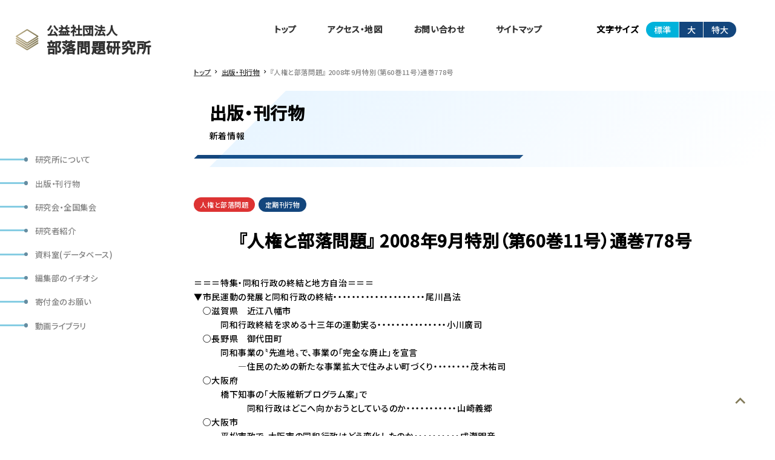

--- FILE ---
content_type: text/html; charset=UTF-8
request_url: https://burakken.jp/books/%E3%80%8E%E4%BA%BA%E6%A8%A9%E3%81%A8%E9%83%A8%E8%90%BD%E5%95%8F%E9%A1%8C%E3%80%8F-2008%E5%B9%B49%E6%9C%88%E7%89%B9%E5%88%A5%EF%BC%88%E7%AC%AC60%E5%B7%BB11%E5%8F%B7%EF%BC%89%E9%80%9A%E5%B7%BB778/
body_size: 8963
content:
<!DOCTYPE html>
<html lang="ja">
<head>
	<meta charset="UTF-8">
	<meta name="viewport" content="width=device-width, initial-scale=1.0">
	<title>『人権と部落問題』 2008年9月特別（第60巻11号）通巻778号 &#8211; 公益社団法人部落問題研究所</title>
<meta name='robots' content='max-image-preview:large' />
<link rel="alternate" title="oEmbed (JSON)" type="application/json+oembed" href="https://burakken.jp/wp-json/oembed/1.0/embed?url=https%3A%2F%2Fburakken.jp%2Fbooks%2F%25e3%2580%258e%25e4%25ba%25ba%25e6%25a8%25a9%25e3%2581%25a8%25e9%2583%25a8%25e8%2590%25bd%25e5%2595%258f%25e9%25a1%258c%25e3%2580%258f-2008%25e5%25b9%25b49%25e6%259c%2588%25e7%2589%25b9%25e5%2588%25a5%25ef%25bc%2588%25e7%25ac%25ac60%25e5%25b7%25bb11%25e5%258f%25b7%25ef%25bc%2589%25e9%2580%259a%25e5%25b7%25bb778%2F" />
<link rel="alternate" title="oEmbed (XML)" type="text/xml+oembed" href="https://burakken.jp/wp-json/oembed/1.0/embed?url=https%3A%2F%2Fburakken.jp%2Fbooks%2F%25e3%2580%258e%25e4%25ba%25ba%25e6%25a8%25a9%25e3%2581%25a8%25e9%2583%25a8%25e8%2590%25bd%25e5%2595%258f%25e9%25a1%258c%25e3%2580%258f-2008%25e5%25b9%25b49%25e6%259c%2588%25e7%2589%25b9%25e5%2588%25a5%25ef%25bc%2588%25e7%25ac%25ac60%25e5%25b7%25bb11%25e5%258f%25b7%25ef%25bc%2589%25e9%2580%259a%25e5%25b7%25bb778%2F&#038;format=xml" />
<style id='wp-img-auto-sizes-contain-inline-css' type='text/css'>
img:is([sizes=auto i],[sizes^="auto," i]){contain-intrinsic-size:3000px 1500px}
/*# sourceURL=wp-img-auto-sizes-contain-inline-css */
</style>
<style id='wp-emoji-styles-inline-css' type='text/css'>

	img.wp-smiley, img.emoji {
		display: inline !important;
		border: none !important;
		box-shadow: none !important;
		height: 1em !important;
		width: 1em !important;
		margin: 0 0.07em !important;
		vertical-align: -0.1em !important;
		background: none !important;
		padding: 0 !important;
	}
/*# sourceURL=wp-emoji-styles-inline-css */
</style>
<style id='wp-block-library-inline-css' type='text/css'>
:root{--wp-block-synced-color:#7a00df;--wp-block-synced-color--rgb:122,0,223;--wp-bound-block-color:var(--wp-block-synced-color);--wp-editor-canvas-background:#ddd;--wp-admin-theme-color:#007cba;--wp-admin-theme-color--rgb:0,124,186;--wp-admin-theme-color-darker-10:#006ba1;--wp-admin-theme-color-darker-10--rgb:0,107,160.5;--wp-admin-theme-color-darker-20:#005a87;--wp-admin-theme-color-darker-20--rgb:0,90,135;--wp-admin-border-width-focus:2px}@media (min-resolution:192dpi){:root{--wp-admin-border-width-focus:1.5px}}.wp-element-button{cursor:pointer}:root .has-very-light-gray-background-color{background-color:#eee}:root .has-very-dark-gray-background-color{background-color:#313131}:root .has-very-light-gray-color{color:#eee}:root .has-very-dark-gray-color{color:#313131}:root .has-vivid-green-cyan-to-vivid-cyan-blue-gradient-background{background:linear-gradient(135deg,#00d084,#0693e3)}:root .has-purple-crush-gradient-background{background:linear-gradient(135deg,#34e2e4,#4721fb 50%,#ab1dfe)}:root .has-hazy-dawn-gradient-background{background:linear-gradient(135deg,#faaca8,#dad0ec)}:root .has-subdued-olive-gradient-background{background:linear-gradient(135deg,#fafae1,#67a671)}:root .has-atomic-cream-gradient-background{background:linear-gradient(135deg,#fdd79a,#004a59)}:root .has-nightshade-gradient-background{background:linear-gradient(135deg,#330968,#31cdcf)}:root .has-midnight-gradient-background{background:linear-gradient(135deg,#020381,#2874fc)}:root{--wp--preset--font-size--normal:16px;--wp--preset--font-size--huge:42px}.has-regular-font-size{font-size:1em}.has-larger-font-size{font-size:2.625em}.has-normal-font-size{font-size:var(--wp--preset--font-size--normal)}.has-huge-font-size{font-size:var(--wp--preset--font-size--huge)}.has-text-align-center{text-align:center}.has-text-align-left{text-align:left}.has-text-align-right{text-align:right}.has-fit-text{white-space:nowrap!important}#end-resizable-editor-section{display:none}.aligncenter{clear:both}.items-justified-left{justify-content:flex-start}.items-justified-center{justify-content:center}.items-justified-right{justify-content:flex-end}.items-justified-space-between{justify-content:space-between}.screen-reader-text{border:0;clip-path:inset(50%);height:1px;margin:-1px;overflow:hidden;padding:0;position:absolute;width:1px;word-wrap:normal!important}.screen-reader-text:focus{background-color:#ddd;clip-path:none;color:#444;display:block;font-size:1em;height:auto;left:5px;line-height:normal;padding:15px 23px 14px;text-decoration:none;top:5px;width:auto;z-index:100000}html :where(.has-border-color){border-style:solid}html :where([style*=border-top-color]){border-top-style:solid}html :where([style*=border-right-color]){border-right-style:solid}html :where([style*=border-bottom-color]){border-bottom-style:solid}html :where([style*=border-left-color]){border-left-style:solid}html :where([style*=border-width]){border-style:solid}html :where([style*=border-top-width]){border-top-style:solid}html :where([style*=border-right-width]){border-right-style:solid}html :where([style*=border-bottom-width]){border-bottom-style:solid}html :where([style*=border-left-width]){border-left-style:solid}html :where(img[class*=wp-image-]){height:auto;max-width:100%}:where(figure){margin:0 0 1em}html :where(.is-position-sticky){--wp-admin--admin-bar--position-offset:var(--wp-admin--admin-bar--height,0px)}@media screen and (max-width:600px){html :where(.is-position-sticky){--wp-admin--admin-bar--position-offset:0px}}

/*# sourceURL=wp-block-library-inline-css */
</style><style id='wp-block-paragraph-inline-css' type='text/css'>
.is-small-text{font-size:.875em}.is-regular-text{font-size:1em}.is-large-text{font-size:2.25em}.is-larger-text{font-size:3em}.has-drop-cap:not(:focus):first-letter{float:left;font-size:8.4em;font-style:normal;font-weight:100;line-height:.68;margin:.05em .1em 0 0;text-transform:uppercase}body.rtl .has-drop-cap:not(:focus):first-letter{float:none;margin-left:.1em}p.has-drop-cap.has-background{overflow:hidden}:root :where(p.has-background){padding:1.25em 2.375em}:where(p.has-text-color:not(.has-link-color)) a{color:inherit}p.has-text-align-left[style*="writing-mode:vertical-lr"],p.has-text-align-right[style*="writing-mode:vertical-rl"]{rotate:180deg}
/*# sourceURL=https://burakken.jp/wp-includes/blocks/paragraph/style.min.css */
</style>
<style id='global-styles-inline-css' type='text/css'>
:root{--wp--preset--aspect-ratio--square: 1;--wp--preset--aspect-ratio--4-3: 4/3;--wp--preset--aspect-ratio--3-4: 3/4;--wp--preset--aspect-ratio--3-2: 3/2;--wp--preset--aspect-ratio--2-3: 2/3;--wp--preset--aspect-ratio--16-9: 16/9;--wp--preset--aspect-ratio--9-16: 9/16;--wp--preset--color--black: #000000;--wp--preset--color--cyan-bluish-gray: #abb8c3;--wp--preset--color--white: #ffffff;--wp--preset--color--pale-pink: #f78da7;--wp--preset--color--vivid-red: #cf2e2e;--wp--preset--color--luminous-vivid-orange: #ff6900;--wp--preset--color--luminous-vivid-amber: #fcb900;--wp--preset--color--light-green-cyan: #7bdcb5;--wp--preset--color--vivid-green-cyan: #00d084;--wp--preset--color--pale-cyan-blue: #8ed1fc;--wp--preset--color--vivid-cyan-blue: #0693e3;--wp--preset--color--vivid-purple: #9b51e0;--wp--preset--gradient--vivid-cyan-blue-to-vivid-purple: linear-gradient(135deg,rgb(6,147,227) 0%,rgb(155,81,224) 100%);--wp--preset--gradient--light-green-cyan-to-vivid-green-cyan: linear-gradient(135deg,rgb(122,220,180) 0%,rgb(0,208,130) 100%);--wp--preset--gradient--luminous-vivid-amber-to-luminous-vivid-orange: linear-gradient(135deg,rgb(252,185,0) 0%,rgb(255,105,0) 100%);--wp--preset--gradient--luminous-vivid-orange-to-vivid-red: linear-gradient(135deg,rgb(255,105,0) 0%,rgb(207,46,46) 100%);--wp--preset--gradient--very-light-gray-to-cyan-bluish-gray: linear-gradient(135deg,rgb(238,238,238) 0%,rgb(169,184,195) 100%);--wp--preset--gradient--cool-to-warm-spectrum: linear-gradient(135deg,rgb(74,234,220) 0%,rgb(151,120,209) 20%,rgb(207,42,186) 40%,rgb(238,44,130) 60%,rgb(251,105,98) 80%,rgb(254,248,76) 100%);--wp--preset--gradient--blush-light-purple: linear-gradient(135deg,rgb(255,206,236) 0%,rgb(152,150,240) 100%);--wp--preset--gradient--blush-bordeaux: linear-gradient(135deg,rgb(254,205,165) 0%,rgb(254,45,45) 50%,rgb(107,0,62) 100%);--wp--preset--gradient--luminous-dusk: linear-gradient(135deg,rgb(255,203,112) 0%,rgb(199,81,192) 50%,rgb(65,88,208) 100%);--wp--preset--gradient--pale-ocean: linear-gradient(135deg,rgb(255,245,203) 0%,rgb(182,227,212) 50%,rgb(51,167,181) 100%);--wp--preset--gradient--electric-grass: linear-gradient(135deg,rgb(202,248,128) 0%,rgb(113,206,126) 100%);--wp--preset--gradient--midnight: linear-gradient(135deg,rgb(2,3,129) 0%,rgb(40,116,252) 100%);--wp--preset--font-size--small: 13px;--wp--preset--font-size--medium: 20px;--wp--preset--font-size--large: 36px;--wp--preset--font-size--x-large: 42px;--wp--preset--spacing--20: 0.44rem;--wp--preset--spacing--30: 0.67rem;--wp--preset--spacing--40: 1rem;--wp--preset--spacing--50: 1.5rem;--wp--preset--spacing--60: 2.25rem;--wp--preset--spacing--70: 3.38rem;--wp--preset--spacing--80: 5.06rem;--wp--preset--shadow--natural: 6px 6px 9px rgba(0, 0, 0, 0.2);--wp--preset--shadow--deep: 12px 12px 50px rgba(0, 0, 0, 0.4);--wp--preset--shadow--sharp: 6px 6px 0px rgba(0, 0, 0, 0.2);--wp--preset--shadow--outlined: 6px 6px 0px -3px rgb(255, 255, 255), 6px 6px rgb(0, 0, 0);--wp--preset--shadow--crisp: 6px 6px 0px rgb(0, 0, 0);}:where(.is-layout-flex){gap: 0.5em;}:where(.is-layout-grid){gap: 0.5em;}body .is-layout-flex{display: flex;}.is-layout-flex{flex-wrap: wrap;align-items: center;}.is-layout-flex > :is(*, div){margin: 0;}body .is-layout-grid{display: grid;}.is-layout-grid > :is(*, div){margin: 0;}:where(.wp-block-columns.is-layout-flex){gap: 2em;}:where(.wp-block-columns.is-layout-grid){gap: 2em;}:where(.wp-block-post-template.is-layout-flex){gap: 1.25em;}:where(.wp-block-post-template.is-layout-grid){gap: 1.25em;}.has-black-color{color: var(--wp--preset--color--black) !important;}.has-cyan-bluish-gray-color{color: var(--wp--preset--color--cyan-bluish-gray) !important;}.has-white-color{color: var(--wp--preset--color--white) !important;}.has-pale-pink-color{color: var(--wp--preset--color--pale-pink) !important;}.has-vivid-red-color{color: var(--wp--preset--color--vivid-red) !important;}.has-luminous-vivid-orange-color{color: var(--wp--preset--color--luminous-vivid-orange) !important;}.has-luminous-vivid-amber-color{color: var(--wp--preset--color--luminous-vivid-amber) !important;}.has-light-green-cyan-color{color: var(--wp--preset--color--light-green-cyan) !important;}.has-vivid-green-cyan-color{color: var(--wp--preset--color--vivid-green-cyan) !important;}.has-pale-cyan-blue-color{color: var(--wp--preset--color--pale-cyan-blue) !important;}.has-vivid-cyan-blue-color{color: var(--wp--preset--color--vivid-cyan-blue) !important;}.has-vivid-purple-color{color: var(--wp--preset--color--vivid-purple) !important;}.has-black-background-color{background-color: var(--wp--preset--color--black) !important;}.has-cyan-bluish-gray-background-color{background-color: var(--wp--preset--color--cyan-bluish-gray) !important;}.has-white-background-color{background-color: var(--wp--preset--color--white) !important;}.has-pale-pink-background-color{background-color: var(--wp--preset--color--pale-pink) !important;}.has-vivid-red-background-color{background-color: var(--wp--preset--color--vivid-red) !important;}.has-luminous-vivid-orange-background-color{background-color: var(--wp--preset--color--luminous-vivid-orange) !important;}.has-luminous-vivid-amber-background-color{background-color: var(--wp--preset--color--luminous-vivid-amber) !important;}.has-light-green-cyan-background-color{background-color: var(--wp--preset--color--light-green-cyan) !important;}.has-vivid-green-cyan-background-color{background-color: var(--wp--preset--color--vivid-green-cyan) !important;}.has-pale-cyan-blue-background-color{background-color: var(--wp--preset--color--pale-cyan-blue) !important;}.has-vivid-cyan-blue-background-color{background-color: var(--wp--preset--color--vivid-cyan-blue) !important;}.has-vivid-purple-background-color{background-color: var(--wp--preset--color--vivid-purple) !important;}.has-black-border-color{border-color: var(--wp--preset--color--black) !important;}.has-cyan-bluish-gray-border-color{border-color: var(--wp--preset--color--cyan-bluish-gray) !important;}.has-white-border-color{border-color: var(--wp--preset--color--white) !important;}.has-pale-pink-border-color{border-color: var(--wp--preset--color--pale-pink) !important;}.has-vivid-red-border-color{border-color: var(--wp--preset--color--vivid-red) !important;}.has-luminous-vivid-orange-border-color{border-color: var(--wp--preset--color--luminous-vivid-orange) !important;}.has-luminous-vivid-amber-border-color{border-color: var(--wp--preset--color--luminous-vivid-amber) !important;}.has-light-green-cyan-border-color{border-color: var(--wp--preset--color--light-green-cyan) !important;}.has-vivid-green-cyan-border-color{border-color: var(--wp--preset--color--vivid-green-cyan) !important;}.has-pale-cyan-blue-border-color{border-color: var(--wp--preset--color--pale-cyan-blue) !important;}.has-vivid-cyan-blue-border-color{border-color: var(--wp--preset--color--vivid-cyan-blue) !important;}.has-vivid-purple-border-color{border-color: var(--wp--preset--color--vivid-purple) !important;}.has-vivid-cyan-blue-to-vivid-purple-gradient-background{background: var(--wp--preset--gradient--vivid-cyan-blue-to-vivid-purple) !important;}.has-light-green-cyan-to-vivid-green-cyan-gradient-background{background: var(--wp--preset--gradient--light-green-cyan-to-vivid-green-cyan) !important;}.has-luminous-vivid-amber-to-luminous-vivid-orange-gradient-background{background: var(--wp--preset--gradient--luminous-vivid-amber-to-luminous-vivid-orange) !important;}.has-luminous-vivid-orange-to-vivid-red-gradient-background{background: var(--wp--preset--gradient--luminous-vivid-orange-to-vivid-red) !important;}.has-very-light-gray-to-cyan-bluish-gray-gradient-background{background: var(--wp--preset--gradient--very-light-gray-to-cyan-bluish-gray) !important;}.has-cool-to-warm-spectrum-gradient-background{background: var(--wp--preset--gradient--cool-to-warm-spectrum) !important;}.has-blush-light-purple-gradient-background{background: var(--wp--preset--gradient--blush-light-purple) !important;}.has-blush-bordeaux-gradient-background{background: var(--wp--preset--gradient--blush-bordeaux) !important;}.has-luminous-dusk-gradient-background{background: var(--wp--preset--gradient--luminous-dusk) !important;}.has-pale-ocean-gradient-background{background: var(--wp--preset--gradient--pale-ocean) !important;}.has-electric-grass-gradient-background{background: var(--wp--preset--gradient--electric-grass) !important;}.has-midnight-gradient-background{background: var(--wp--preset--gradient--midnight) !important;}.has-small-font-size{font-size: var(--wp--preset--font-size--small) !important;}.has-medium-font-size{font-size: var(--wp--preset--font-size--medium) !important;}.has-large-font-size{font-size: var(--wp--preset--font-size--large) !important;}.has-x-large-font-size{font-size: var(--wp--preset--font-size--x-large) !important;}
/*# sourceURL=global-styles-inline-css */
</style>

<style id='classic-theme-styles-inline-css' type='text/css'>
/*! This file is auto-generated */
.wp-block-button__link{color:#fff;background-color:#32373c;border-radius:9999px;box-shadow:none;text-decoration:none;padding:calc(.667em + 2px) calc(1.333em + 2px);font-size:1.125em}.wp-block-file__button{background:#32373c;color:#fff;text-decoration:none}
/*# sourceURL=/wp-includes/css/classic-themes.min.css */
</style>
<link rel='stylesheet' id='contact-form-7-css' href='https://burakken.jp/wp-content/plugins/contact-form-7/includes/css/styles.css?ver=5.6.3' type='text/css' media='all' />
<link rel='stylesheet' id='uclibrary_style-css' href='https://burakken.jp/wp-content/plugins/uc-library/css/front.css?ver=6.9' type='text/css' media='all' />
<link rel="https://api.w.org/" href="https://burakken.jp/wp-json/" /><link rel="alternate" title="JSON" type="application/json" href="https://burakken.jp/wp-json/wp/v2/books/2266" /><link rel="EditURI" type="application/rsd+xml" title="RSD" href="https://burakken.jp/xmlrpc.php?rsd" />
<meta name="generator" content="WordPress 6.9" />
<link rel="canonical" href="https://burakken.jp/books/%e3%80%8e%e4%ba%ba%e6%a8%a9%e3%81%a8%e9%83%a8%e8%90%bd%e5%95%8f%e9%a1%8c%e3%80%8f-2008%e5%b9%b49%e6%9c%88%e7%89%b9%e5%88%a5%ef%bc%88%e7%ac%ac60%e5%b7%bb11%e5%8f%b7%ef%bc%89%e9%80%9a%e5%b7%bb778/" />
<link rel='shortlink' href='https://burakken.jp/?p=2266' />

	<!--google font-->
	<link rel="preconnect" href="https://fonts.googleapis.com">
	<link rel="preconnect" href="https://fonts.gstatic.com" crossorigin>
	<link href="https://fonts.googleapis.com/css2?family=Noto+Sans+JP:wght@500&display=swap" rel="stylesheet">
	<!--google font--> 
	    

    <script src="https://code.jquery.com/jquery-3.4.1.min.js" integrity="sha256-CSXorXvZcTkaix6Yvo6HppcZGetbYMGWSFlBw8HfCJo=" crossorigin="anonymous"></script>
    <script src="https://cdnjs.cloudflare.com/ajax/libs/jquery-cookie/1.4.1/jquery.cookie.min.js"></script>
    <script type="text/javascript" src="https://burakken.jp/wp-content/themes/buraku_kenkyu/js/script.js"></script>

    <script src="https://cdnjs.cloudflare.com/ajax/libs/Swiper/7.4.1/swiper-bundle.min.js"></script>
    <link rel="stylesheet" href="https://cdnjs.cloudflare.com/ajax/libs/Swiper/7.4.1/swiper-bundle.css">
    
	<link rel="stylesheet" href="https://burakken.jp/wp-content/themes/buraku_kenkyu/css/style.css">
	<link href="https://fonts.googleapis.com/icon?family=Material+Icons" rel="stylesheet">


</head>
<body>
	<main>


	<div class="site_header_wrap">
	<header class="site_header">
	    <h1><a href="https://burakken.jp/"><img src="https://burakken.jp/wp-content/themes/buraku_kenkyu/img/logo.svg"><span><span>公益社団法人</span><b>部落問題研究所</b></span></a></h1>
	    <nav class="site_nav">
	    		        <p></p>
	        
<!--<ul>
<li class="nav_item nav_item_depth_0"><a href="https://burakken.jp/about/">研究所について</a></li>
<li class="nav_item current nav_item_depth_0"><a href="https://burakken.jp/books/">出版・刊行物</a></li>
<li class="nav_item nav_item_depth_0"><a href="https://burakken.jp/category/research/">研究会・全国集会</a></li>
<li class="nav_item nav_item_depth_0"><a href="https://burakken.jp/researcher/">研究者紹介</a></li>
<li class="nav_item nav_item_depth_0"><a href="https://burakken.jp/database/">資料室(データベース)</a></li>
<li class="nav_item nav_item_depth_0"><a href="https://burakken.jp/category/push/">編集部のイチオシ</a></li>
<li class="nav_item nav_item_depth_0"><a href="https://burakken.jp/contact/donations/">寄付金のお願い</a></li>
<li class="nav_item nav_item_depth_0"><a href="https://burakken.jp/movie/">動画ライブラリ</a></li>
</ul>-->
<ul id="menu-%e3%83%88%e3%83%83%e3%83%97%e3%82%b5%e3%82%a4%e3%83%89" class=""><li class="nav_item nav_item_depth_0"><a href="https://burakken.jp/about/">研究所について</a></li><li class="nav_item nav_item_depth_0"><a href="https://burakken.jp/books/">出版・刊行物</a></li><li class="nav_item nav_item_depth_0"><a href="https://burakken.jp/category/research/">研究会・全国集会</a></li><li class="nav_item nav_item_depth_0"><a href="https://burakken.jp/researcher/">研究者紹介</a></li><li class="nav_item nav_item_depth_0"><a href="https://burakken.jp/database/">資料室(データベース)</a></li><li class="nav_item nav_item_depth_0"><a href="https://burakken.jp/category/push/">編集部のイチオシ</a></li><li class="nav_item nav_item_depth_0"><a href="https://burakken.jp/contact/donations/">寄付金のお願い</a></li><li class="nav_item nav_item_depth_0"><a href="https://burakken.jp/movie/">動画ライブラリ</a></li></ul>	    </nav>
	</header>
	</div>
<div class="site_contents_wrap">
<div class="site_contents">
         <nav class="sub_nav">
<ul id="menu-%e3%83%98%e3%83%83%e3%83%80%e3%83%bc" class=""><li class="nav_item nav_item_depth_0"><a href="https://burakken.jp/">トップ</a></li><li class="nav_item nav_item_depth_0"><a href="https://burakken.jp/access/">アクセス・地図</a></li><li class="nav_item nav_item_depth_0"><a href="https://burakken.jp/contact/">お問い合わせ</a></li><li class="nav_item nav_item_depth_0"><a href="https://burakken.jp/sitemap/">サイトマップ</a></li></ul>        <div class="change_size">
            <b>文字サイズ</b>
            <div>
                <button class="normal selected" data-size="normal">標準</button>
                <button class="normal" data-size="big">大</button>
                <button class="normal" data-size="tobig">特大</button>
            </div>
        </div>
    </nav>
	<div class="breadcrumb">
    <!-- Breadcrumb NavXT 7.0.2 -->
<span property="itemListElement" typeof="ListItem"><a property="item" typeof="WebPage" title="Go to 公益社団法人部落問題研究所." href="https://burakken.jp" class="home" ><span property="name">トップ</span></a><meta property="position" content="1"></span><span class="sep"></span><span property="itemListElement" typeof="ListItem"><a property="item" typeof="WebPage" title="Go to 出版・刊行物." href="https://burakken.jp/books/" class="archive post-books-archive" ><span property="name">出版・刊行物</span></a><meta property="position" content="2"></span><span class="sep"></span><span property="itemListElement" typeof="ListItem"><span property="name" class="post post-books current-item">『人権と部落問題』 2008年9月特別（第60巻11号）通巻778号</span><meta property="url" content="https://burakken.jp/books/%e3%80%8e%e4%ba%ba%e6%a8%a9%e3%81%a8%e9%83%a8%e8%90%bd%e5%95%8f%e9%a1%8c%e3%80%8f-2008%e5%b9%b49%e6%9c%88%e7%89%b9%e5%88%a5%ef%bc%88%e7%ac%ac60%e5%b7%bb11%e5%8f%b7%ef%bc%89%e9%80%9a%e5%b7%bb778/"><meta property="position" content="3"></span>	</div>

<article class="kpage_contents book_list">
	                <header class="kpage_header">
            <h1>出版・刊行物</h1>
            <p class="sub_title">新着情報</p>        </header>
<section class="page_contents">


	<header class="page_header">
		<div class="cat_date">
		<p class="cats">
			<a href="https://burakken.jp/books/series/periodical/monthly/jinken_to_burakumondai/" style="background-color:#dd3333">人権と部落問題</a><a href="https://burakken.jp/books/series/periodical/" style="background-color:#13467d">定期刊行物</a>		</p>		</div>
		<h1>『人権と部落問題』 2008年9月特別（第60巻11号）通巻778号</h1>
			</header>
	<div class="page_contents_in">
		<p>＝＝＝特集・同和行政の終結と地方自治＝＝＝<br>▼市民運動の発展と同和行政の終結・・・・・・・・・・・・・・・・・・・・尾川昌法<br>　○滋賀県　近江八幡市<br>　　　同和行政終結を求める十三年の運動実る・・・・・・・・・・・・・・・小川廣司<br>　○長野県　御代田町<br>　　　同和事業の〝先進地〟で、事業の「完全な廃止」を宣言<br>　　　　　―住民のための新たな事業拡大で住みよい町づくり・・・・・・・・茂木祐司<br>　○大阪府<br>　　　橋下知事の「大阪維新プログラム案」で<br>　　　　　　同和行政はどこへ向かおうとしているのか・・・・・・・・・・・山崎義郷<br>　○大阪市<br>　　　平松市政で、大阪市の同和行政はどう変化したのか・・・・・・・・・・成瀬明彦<br>　　　闇の中の同和行政を公開法廷に引きずり出すために<br>　　　　　―大阪市芦原病院問題の真相と責任―・・・・・・・・・・・・・・伊賀興一<br>　○京都市<br>　　　市長選挙で、職員不祥事・同和行政はどう変わったか・・・・・・・・・井坂博文<br>　○和歌山県<br>　　　全国と比べても異常な「高度化資金貸付金」滞納問題・・・・・・・・・松阪秀樹<br>　○兵庫県　神戸からのレポート<br>　　　新しい峠をめざして<br>　　　　　―小さくても地域社会を変革できる<br>　　　　　　　　　　新しい住民運動の創造を・・・・・・・神戸人権交流協議会事務局<br><br>　　　　＿＿＿＿＿＿＿＿＿＿＿＿＿＿＿＿＿＿＿＿＿＿＿＿＿＿＿＿<br><br>▼（資料）人権教育の指導方法等の在り方について〔第三次とりまとめ〕<br>　　　　　　　　―指導等の在り方編―<br>▼２００７年度部落問題研究所定期誌総目次<br>　　　　『人権と部落問題』『部落問題研究』『どの子も伸びる』<br>▼２００７年度部落問題研究所刊行・文献目録</p>	</div>
</section>

</article>

</div>
</div>



</main>
    

<footer class="site_footer">
   公益社団法人  部落問題研究所<br>
    <p>〒606-8691 京都市左京区高野西開町34-11</p>
</footer>
<script type="speculationrules">
{"prefetch":[{"source":"document","where":{"and":[{"href_matches":"/*"},{"not":{"href_matches":["/wp-*.php","/wp-admin/*","/wp-content/uploads/*","/wp-content/*","/wp-content/plugins/*","/wp-content/themes/buraku_kenkyu/*","/*\\?(.+)"]}},{"not":{"selector_matches":"a[rel~=\"nofollow\"]"}},{"not":{"selector_matches":".no-prefetch, .no-prefetch a"}}]},"eagerness":"conservative"}]}
</script>
<script type="text/javascript" src="https://burakken.jp/wp-content/plugins/contact-form-7/includes/swv/js/index.js?ver=5.6.3" id="swv-js"></script>
<script type="text/javascript" id="contact-form-7-js-extra">
/* <![CDATA[ */
var wpcf7 = {"api":{"root":"https://burakken.jp/wp-json/","namespace":"contact-form-7/v1"}};
//# sourceURL=contact-form-7-js-extra
/* ]]> */
</script>
<script type="text/javascript" src="https://burakken.jp/wp-content/plugins/contact-form-7/includes/js/index.js?ver=5.6.3" id="contact-form-7-js"></script>
<script type="text/javascript" src="https://burakken.jp/wp-content/plugins/uc-library/js/script.js?ver=6.9" id="ucshop-front-script-js"></script>
<script id="wp-emoji-settings" type="application/json">
{"baseUrl":"https://s.w.org/images/core/emoji/17.0.2/72x72/","ext":".png","svgUrl":"https://s.w.org/images/core/emoji/17.0.2/svg/","svgExt":".svg","source":{"concatemoji":"https://burakken.jp/wp-includes/js/wp-emoji-release.min.js?ver=6.9"}}
</script>
<script type="module">
/* <![CDATA[ */
/*! This file is auto-generated */
const a=JSON.parse(document.getElementById("wp-emoji-settings").textContent),o=(window._wpemojiSettings=a,"wpEmojiSettingsSupports"),s=["flag","emoji"];function i(e){try{var t={supportTests:e,timestamp:(new Date).valueOf()};sessionStorage.setItem(o,JSON.stringify(t))}catch(e){}}function c(e,t,n){e.clearRect(0,0,e.canvas.width,e.canvas.height),e.fillText(t,0,0);t=new Uint32Array(e.getImageData(0,0,e.canvas.width,e.canvas.height).data);e.clearRect(0,0,e.canvas.width,e.canvas.height),e.fillText(n,0,0);const a=new Uint32Array(e.getImageData(0,0,e.canvas.width,e.canvas.height).data);return t.every((e,t)=>e===a[t])}function p(e,t){e.clearRect(0,0,e.canvas.width,e.canvas.height),e.fillText(t,0,0);var n=e.getImageData(16,16,1,1);for(let e=0;e<n.data.length;e++)if(0!==n.data[e])return!1;return!0}function u(e,t,n,a){switch(t){case"flag":return n(e,"\ud83c\udff3\ufe0f\u200d\u26a7\ufe0f","\ud83c\udff3\ufe0f\u200b\u26a7\ufe0f")?!1:!n(e,"\ud83c\udde8\ud83c\uddf6","\ud83c\udde8\u200b\ud83c\uddf6")&&!n(e,"\ud83c\udff4\udb40\udc67\udb40\udc62\udb40\udc65\udb40\udc6e\udb40\udc67\udb40\udc7f","\ud83c\udff4\u200b\udb40\udc67\u200b\udb40\udc62\u200b\udb40\udc65\u200b\udb40\udc6e\u200b\udb40\udc67\u200b\udb40\udc7f");case"emoji":return!a(e,"\ud83e\u1fac8")}return!1}function f(e,t,n,a){let r;const o=(r="undefined"!=typeof WorkerGlobalScope&&self instanceof WorkerGlobalScope?new OffscreenCanvas(300,150):document.createElement("canvas")).getContext("2d",{willReadFrequently:!0}),s=(o.textBaseline="top",o.font="600 32px Arial",{});return e.forEach(e=>{s[e]=t(o,e,n,a)}),s}function r(e){var t=document.createElement("script");t.src=e,t.defer=!0,document.head.appendChild(t)}a.supports={everything:!0,everythingExceptFlag:!0},new Promise(t=>{let n=function(){try{var e=JSON.parse(sessionStorage.getItem(o));if("object"==typeof e&&"number"==typeof e.timestamp&&(new Date).valueOf()<e.timestamp+604800&&"object"==typeof e.supportTests)return e.supportTests}catch(e){}return null}();if(!n){if("undefined"!=typeof Worker&&"undefined"!=typeof OffscreenCanvas&&"undefined"!=typeof URL&&URL.createObjectURL&&"undefined"!=typeof Blob)try{var e="postMessage("+f.toString()+"("+[JSON.stringify(s),u.toString(),c.toString(),p.toString()].join(",")+"));",a=new Blob([e],{type:"text/javascript"});const r=new Worker(URL.createObjectURL(a),{name:"wpTestEmojiSupports"});return void(r.onmessage=e=>{i(n=e.data),r.terminate(),t(n)})}catch(e){}i(n=f(s,u,c,p))}t(n)}).then(e=>{for(const n in e)a.supports[n]=e[n],a.supports.everything=a.supports.everything&&a.supports[n],"flag"!==n&&(a.supports.everythingExceptFlag=a.supports.everythingExceptFlag&&a.supports[n]);var t;a.supports.everythingExceptFlag=a.supports.everythingExceptFlag&&!a.supports.flag,a.supports.everything||((t=a.source||{}).concatemoji?r(t.concatemoji):t.wpemoji&&t.twemoji&&(r(t.twemoji),r(t.wpemoji)))});
//# sourceURL=https://burakken.jp/wp-includes/js/wp-emoji-loader.min.js
/* ]]> */
</script>
</body>    
</html>

--- FILE ---
content_type: text/css
request_url: https://burakken.jp/wp-content/themes/buraku_kenkyu/css/style.css
body_size: 6253
content:
@charset "UTF-8";
.f_blue {
  color: #004cc6; }

html body {
  position: relative;
  overflow-x: hidden;
  display: block; }

/*reset*/
body, h1, h2, h3, h4, h5, h6, span, p, dl, dt, dd, header, aside, section, article, form, input, strong, textarea {
  margin: 0px;
  padding: 0px;
  list-style: none;
  border: 0px; }

img {
  border: 0px;
  vertical-align: bottom;
  width: 100%;
  max-width: 100%; }

button {
  outline: none; }

input {
  vertical-align: middle;
  outline: none; }

table {
  border-collapse: collapse;
  border-spacing: 0; }

input[type=text]:focus {
  outline: none; }

select:focus {
  outline: none; }

textarea {
  outline: none; }

input, select, textarea, button {
  vertical-align: middle; }

body {
  font-feature-settings: "palt" 1;
  backface-visibility: hidden;
  font-size: 1.1vw;
  line-height: 1.5;
  letter-spacing: 0.05vw;
  /*font-family: "游ゴシック体", YuGothic, "游ゴシック", "Yu Gothic", "メイリオ", sans-serif;*/
  font-family: 'Noto Sans JP', sans-serif;
  background-color: #efeeeb;
  background-color: #fff; }

a {
  color: #333333;
  text-decoration: none;
  z-index: 1;
  transition: all ease 0.3s; }
  a:hover {
    transform: translate3d(1px, 1px, 0);
    transition: all ease 0.3s; }

.page_section header {
  padding: 1vw 0; }

.page_top_image img {
  width: 100%; }

.weight {
  font-family: 'Noto Sans JP', sans-serif; }

body main {
  display: flex;
  padding-bottom: 3vw; }
  body main .site_contents_wrap {
    width: 75%;
    margin-left: auto;
    flex: 1;
    box-sizing: border-box;
    overflow: hidden; }

.site_header_wrap {
  flex: 0 1 25%;
  max-width: 25%;
  min-width: 25%;
  position: relative;
  z-index: 10; }

@media screen and (min-width: 1600px) {
  .site_header_wrap {
    flex: 0 1 20%;
    max-width: 20%;
    min-width: 20%; } }
.site_header {
  position: sticky;
  left: 0;
  top: 0;
  padding: 3vw;
  box-sizing: border-box; }
  .site_header h1 {
    font-size: 150%;
    font-size: 24px;
    line-height: 1.3;
    margin-left: -1vw; }
    .site_header h1 a {
      display: flex;
      align-items: center; }
      .site_header h1 a img {
        flex: 0 1 15%;
        max-width: 15%;
        min-width: 15%; }
      .site_header h1 a > span {
        padding-left: 1vw;
        flex: 1;
        box-sizing: border-box; }
        .site_header h1 a > span b {
          display: block; }
        .site_header h1 a > span span {
          display: block;
          font-size: 80%; }
  .site_header .site_nav {
    padding-top: 10vw; }
    .site_header .site_nav > p {
      font-weight: bold;
      font-size: 120%;
      margin-bottom: 2vw; }
    .site_header .site_nav ul {
      list-style: none;
      padding: 0;
      margin: 0; }
      .site_header .site_nav ul li {
        padding-bottom: 0.5vw;
        position: relative;
        /*
        &:after{
            content:' ';
            display: block;
            height:100%;
            width:1px;
            background-color: #edeadf;
            position: absolute;
            top:calc(50% - (0.5vw - 3px) / 2);
            left:calc((0.5vw + 6px) / 2  - 1.5px);
        }
        */ }
        .site_header .site_nav ul li a {
          position: relative;
          display: block;
          padding: 0.5vw 1vw;
          padding-left: 1.5vw;
          color: #828282;
          font-size: 95%; }
          .site_header .site_nav ul li a:before {
            content: ' ';
            width: 0.5vw;
            height: 0.5vw;
            display: block;
            position: absolute;
            border-radius: 100%;
            left: calc((0.5vw - 3px) / 2);
            top: calc(50% - 0.5vw / 2);
            background-color: #668da1;
            z-index: 1; }
          .site_header .site_nav ul li a:after {
            content: ' ';
            display: block;
            width: 10vw;
            top: calc(50% - 3px / 2);
            right: calc(100% - 3px);
            height: 3px;
            background-color: #86cde3;
            position: absolute; }
        .site_header .site_nav ul li:last-child:after {
          display: none; }
        .site_header .site_nav ul li.current a {
          color: #000;
          font-weight: bold; }
          .site_header .site_nav ul li.current a:before {
            content: ' ';
            width: 0.3vw;
            height: 0.3vw;
            display: block;
            position: absolute;
            border-radius: 100%;
            border: 5px solid #000;
            left: 0;
            top: calc(50% - 0.5vw / 2 - 3px);
            background-color: #efeeeb;
            z-index: 1; }
          .site_header .site_nav ul li.current a:after {
            background-color: #0077a3;
            position: absolute; }

.site_contents {
  box-sizing: border-box;
  padding-right: 5vw; }

.sub_nav {
  padding: 2vw 3vw 0 0;
  margin-bottom: 3vw;
  padding-right: 0;
  display: flex;
  justify-content: flex-end; }
  .sub_nav ul {
    display: flex;
    list-style: none;
    padding: 0;
    margin: 0;
    padding-right: 5vw;
    box-sizing: border-box;
    flex-wrap: wrap; }
    .sub_nav ul li a {
      display: block;
      padding: 1vw 2vw;
      font-weight: bold; }

.change_size {
  display: flex;
  align-items: center; }
  .change_size > b {
    box-sizing: border-box;
    padding-right: 1vw;
    box-sizing: border-box; }
  .change_size > div {
    display: flex;
    align-items: center; }
    .change_size > div button {
      line-height: 1;
      font-family: 'Noto Sans JP', sans-serif;
      white-space: nowrap;
      font-size: 100%;
      margin: 0;
      padding: 0;
      border: 0;
      flex: 1;
      color: #fff;
      background-color: #13467d;
      padding: 0.5vw 1vw;
      box-sizing: border-box;
      cursor: pointer; }
      .change_size > div button:nth-child(2) {
        border: 1px solid #efeeeb;
        border-top: 0;
        border-bottom: 0;
        box-sizing: border-box; }
      .change_size > div button:nth-child(1) {
        border-radius: 10vw 0 0 10vw; }
      .change_size > div button:nth-child(3) {
        border-radius: 0 10vw 10vw 0; }
      .change_size > div button.selected {
        background-color: #00b2db; }

.site_footer {
  background-color: #ededed;
  padding: 3vw;
  position: relative;
  z-index: 1; }

.sblock {
  margin-bottom: 5vw; }
  .sblock .sblock_header {
    align-items: center;
    display: flex;
    margin-bottom: 3vw;
    position: relative;
    flex-wrap: wrap; }
    .sblock .sblock_header > p {
      flex: 0 1 3vw; }
    .sblock .sblock_header > div {
      padding-left: 2vw;
      box-sizing: border-box;
      flex: 1; }
    .sblock .sblock_header h2 {
      font-size: 180%; }
    .sblock .sblock_header p {
      color: #837b5a;
      font-size: 110%;
      margin-top: 0.5vw; }

.uc_flex {
  display: flex;
  margin-right: -3vw; }
  .uc_flex > * {
    flex: 0 1 50%;
    padding-right: 3vw;
    box-sizing: border-box; }
  .uc_flex .new_list {
    flex: 1; }

.uc_flexAuto > *:nth-child(1) {
  flex: 1; }
.uc_flexAuto > *:nth-child(2) {
  flex: none; }

/*size change*/
main.size_normal {
  font-size: 100%; }

main.size_big {
  font-size: 130%; }
  main.size_big .site_header h1 {
    font-size: 24px; }

main.size_tobig {
  font-size: 150%; }
  main.size_tobig .site_header h1 {
    font-size: 24px; }

.size_big .change_size > b {
  display: none; }

.size_tobig .change_size > b {
  display: none; }

.size_tobig .sub_nav ul li a {
  padding: 0.5vw 2vw; }

.archive_list_items ul {
  list-style: none;
  padding: 0;
  margin: 0; }
  .archive_list_items ul li {
    display: flex;
    align-items: flex-start;
    border-bottom: 1px solid #e1e1e1;
    position: relative;
    padding-bottom: 1vw;
    margin-bottom: 1.5vw; }
    .archive_list_items ul li > .page_contents {
      flex: 0 1 100%; }
    .archive_list_items ul li > div {
      display: flex;
      margin-bottom: 0.5vw;
      margin-right: 1vw; }
      .archive_list_items ul li > div time {
        color: #837b5a;
        font-style: italic; }
      .archive_list_items ul li > div .cats {
        display: flex;
        margin-right: 0.5vw; }
        .archive_list_items ul li > div .cats a {
          background-color: #13467d;
          color: #fff;
          text-decoration: none;
          border-radius: 100px;
          display: block;
          margin-right: 0.5vw;
          font-size: 80%;
          padding: 0.2vw 0.8vw;
          white-space: nowrap; }
    .archive_list_items ul li > p a {
      display: block; }
    .archive_list_items ul li:after {
      content: ' ';
      display: block;
      width: 1.5vw;
      height: 1px;
      background-color: #e1e1e1;
      position: absolute;
      right: 0;
      bottom: 0;
      transform: rotate(30deg);
      transform-origin: right; }

.archive_list_itemsTopInfo ul li {
  display: block; }

.book_list_items_in_more {
  text-align: center; }
  .book_list_items_in_more a {
    display: inline-block;
    background-color: #13467d;
    color: #fff;
    border-radius: 100px;
    padding: 20px 2vw; }

.book_list_items ul {
  display: flex;
  flex-wrap: wrap;
  list-style: none;
  padding: 0;
  margin: 0;
  margin-right: -3vw; }
  .book_list_items ul li {
    padding-right: 3vw;
    padding-bottom: 3vw;
    flex: 0 1 20%;
    max-width: 20%;
    min-width: 20%;
    box-sizing: border-box; }
    .book_list_items ul li > p {
      margin-bottom: 2vw;
      box-shadow: 0.5vw 0.5vw 0 rgba(0, 0, 0, 0.1);
      height: 18vw;
      overflow: hidden; }
      .book_list_items ul li > p a {
        display: block;
        height: 100%; }
      .book_list_items ul li > p img {
        height: 100%;
        width: 100%;
        object-fit: cover; }
    .book_list_items ul li > div a {
      background-color: #13467d;
      color: #fff;
      text-decoration: none;
      border-radius: 100px;
      margin-right: 0.5vw;
      font-size: 80%;
      padding: 0.2vw 0.8vw; }
    .book_list_items ul li > div > p:nth-child(1) {
      display: flex;
      flex-wrap: wrap; }
      .book_list_items ul li > div > p:nth-child(1) > * {
        margin-bottom: 0.5vw; }

.book_list_items_in {
  margin-bottom: 5vw; }
  .book_list_items_in h3 {
    margin-bottom: 2vw;
    background-color: #00b2db;
    color: #fff;
    padding: 10px 20px;
    border-radius: 5px; }

.more_archive {
  text-align: right;
  position: absolute;
  right: 0;
  top: 0.5vw;
  font-size: 90%;
  border-bottom: 1px solid #000; }
  .more_archive a {
    display: flex;
    align-items: center;
    justify-content: flex-end; }
    .more_archive a:before {
      content: '\e3e0';
      font-family: 'Material Icons';
      margin-right: 0.5vw; }

.join_member {
  background-image: url(../img/member_bg.png);
  background-repeat: no-repeat;
  background-size: cover;
  background-position: center;
  padding: 5vw;
  position: relative;
  margin-bottom: 5vw; }
  .join_member header h2 {
    font-size: 350%;
    margin-bottom: 1vw; }
    .join_member header h2 span {
      background-color: rgba(255, 255, 255, 0.6);
      display: inline-block;
      margin-bottom: 0.5vw; }
      .join_member header h2 span:nth-child(2) {
        text-align: left; }
  .join_member > div {
    margin-left: auto;
    margin-right: 0;
    display: flex; }
    .join_member > div > p {
      flex: 0 1 30%;
      max-width: 30%;
      min-width: 30%;
      position: absolute;
      top: 5vw;
      right: 5vw; }
    .join_member > div > div {
      font-size: 140%;
      flex: 1; }
  .join_member .more_button {
    display: inline-block;
    color: #fff;
    padding: 1vw 2vw;
    border-radius: 10vw;
    font-size: 100%;
    background-color: #00b2db;
    margin-top: 2vw; }

.donation_section {
  background-image: url(https://ggo.ismcdn.jp/mwimgs/5/6/-/img_56c11cf550fe5b9caab971bbc4ed95db543231.jpg);
  background-repeat: no-repeat;
  background-position: center;
  background-size: cover;
  padding: 5vw 3vw;
  position: relative;
  margin-bottom: 5vw;
  color: #fff;
  padding-left: 50%; }
  .donation_section header h2 {
    font-size: 350%;
    margin-bottom: 1vw;
    text-shadow: 0.2vw 0.2vw 0.5vw rgba(0, 0, 0, 0.1); }
  .donation_section > div {
    margin-left: auto;
    margin-right: 0;
    font-size: 120%; }
    .donation_section > div > div p {
      text-shadow: 0.2vw 0.2vw 0.5vw rgba(0, 0, 0, 0.1); }
  .donation_section .more_button {
    display: inline-block;
    color: #fff;
    padding: 1vw 2vw;
    border-radius: 10vw;
    font-size: 100%;
    background-color: #00b2db;
    margin-top: 2vw; }

.fb_iframe_widget {
  height: 100%; }

.facebook_wrap {
  height: 28vw; }
  .facebook_wrap iframe {
    width: 100% !important;
    height: 100% !important; }
  .facebook_wrap span {
    height: 100% !important; }

.fb_iframe_widget span iframe {
  position: relative; }

@media screen and (max-width: 1500px) {
  .top_info_wrap {
    display: block; }

  .top_info_wrap .archive_list_itemsTopInfo ul li {
    display: flex; } }
.facebook {
  margin-left: auto;
  margin-right: auto;
  flex: 0 1 500px;
  max-width: 500px; }

.youtube_wrap {
  margin-top: 1vw; }

@media screen and (max-width: 1500px) {
  .facebook {
    max-width: none; }

  .facebook_wrap {
    max-width: 500px; }

  .facebook {
    display: flex;
    margin-right: -2vw; }
    .facebook > * {
      flex: 1;
      padding-right: 2vw;
      box-sizing: border-box; }

  .youtube_wrap {
    margin-top: 0; }
    .youtube_wrap iframe {
      height: 100%; } }
.kpage_contents .kpage_contents_in .form_block {
  max-width: 80%;
  background-color: #fff;
  /*padding:5vw 0;*/ }
  .kpage_contents .kpage_contents_in .form_block p {
    margin-bottom: 0; }
    .kpage_contents .kpage_contents_in .form_block p b {
      display: block;
      margin-bottom: 0.5vw; }
      .kpage_contents .kpage_contents_in .form_block p b:before {
        content: '\e876';
        margin-right: 0.5vw;
        color: #837b5a;
        font-family: 'Material Icons'; }
  .kpage_contents .kpage_contents_in .form_block .req b:after {
    content: '必須';
    color: #fff;
    background-color: red;
    border-radius: 0.2vw;
    display: inline-block;
    line-height: 1;
    padding: 3px 5px;
    font-size: 80%;
    margin-left: 0.5vw;
    font-weight: normal; }
  .kpage_contents .kpage_contents_in .form_block > div {
    margin-bottom: 2vw; }
  .kpage_contents .kpage_contents_in .form_block input[type=text] {
    padding: 1vw;
    font-size: 100%;
    font-family: 'Noto Sans JP', sans-serif;
    background-color: #eee;
    width: 100%;
    box-sizing: border-box;
    border-radius: 0.2vw;
    border: 1px solid #aaa; }
  .kpage_contents .kpage_contents_in .form_block input[readonly=readonly] {
    background-color: #fff;
    padding: 0;
    font-size: 150%;
    padding-bottom: 0.5vw;
    border: 0;
    font-weight: bold; }
  .kpage_contents .kpage_contents_in .form_block input[type=email] {
    padding: 1vw;
    font-size: 100%;
    font-family: 'Noto Sans JP', sans-serif;
    background-color: #eee;
    width: 100%;
    box-sizing: border-box;
    border-radius: 0.2vw;
    border: 1px solid #aaa; }
  .kpage_contents .kpage_contents_in .form_block input[type=tel] {
    padding: 1vw;
    font-size: 100%;
    font-family: 'Noto Sans JP', sans-serif;
    background-color: #eee;
    width: 100%;
    box-sizing: border-box;
    border-radius: 0.2vw;
    border: 1px solid #aaa; }
  .kpage_contents .kpage_contents_in .form_block textarea {
    padding: 1vw;
    font-size: 100%;
    font-family: 'Noto Sans JP', sans-serif;
    background-color: #eee;
    height: 200px;
    width: 100%;
    box-sizing: border-box;
    border-radius: 0.2vw;
    border: 1px solid #aaa; }
  .kpage_contents .kpage_contents_in .form_block input[type=submit] {
    padding: 1vw;
    font-size: 100%;
    font-family: 'Noto Sans JP', sans-serif;
    background-color: #1c87bb;
    color: #fff;
    border-radius: 10vw;
    padding: 1vw 3vw;
    text-align: center;
    font-size: 120%;
    width: 100%;
    box-sizing: border-box;
    border-radius: 0.2vw;
    border: 1px solid #aaa;
    cursor: pointer;
    border: 0; }
    .kpage_contents .kpage_contents_in .form_block input[type=submit]:hover {
      background-color: #2da2db; }
  .kpage_contents .kpage_contents_in .form_block input::placeholder {
    color: #888; }
  .kpage_contents .kpage_contents_in .form_block textarea::placeholder {
    color: #888; }

.toform_button {
  margin-bottom: 1vw; }
  .toform_button a {
    display: inline-block;
    color: #fff;
    background-color: #1c87bb;
    padding: 1vw 2vw;
    font-size: 130%;
    border-radius: 0.3vw; }

.page_contents {
  line-height: 1.7;
  background-color: #fff;
  margin-bottom: 5vw; }
  .page_contents .page_header {
    text-align: center;
    padding-bottom: 1vw;
    margin-bottom: 2vw; }
    .page_contents .page_header h1 {
      margin-bottom: 0.5vw;
      font-size: 200%;
      line-height: 1.5; }
    .page_contents .page_header > *:last-child {
      margin-bottom: 0; }
    .page_contents .page_header .cat_date {
      display: flex;
      justify-content: space-between;
      margin-bottom: 2vw; }
      .page_contents .page_header .cat_date time {
        color: #999; }
        .page_contents .page_header .cat_date time:before {
          content: '\ebcc';
          margin-right: 0.5vw;
          font-family: 'Material Icons'; }
    .page_contents .page_header .cats {
      display: flex;
      justify-content: flex-start;
      margin-right: 1vw; }
      .page_contents .page_header .cats a {
        background-color: #13467d;
        color: #fff;
        text-decoration: none;
        border-radius: 100px;
        display: block;
        margin-right: 0.5vw;
        font-size: 80%;
        padding: 0.2vw 0.8vw;
        text-align: center; }
  .page_contents h2 {
    margin: 2vw 0; }
  .page_contents h3 {
    margin: 2vw 0; }
  .page_contents h2 {
    margin: 2vw 0;
    position: relative;
    padding-top: 2vw; }
    .page_contents h2:before {
      content: ' ';
      display: block;
      width: 5vw;
      height: 0.5vw;
      background-color: #908765;
      background: linear-gradient(to right, #bfb28d, #887f5e);
      position: absolute;
      left: 0;
      top: 0;
      transform: skew(-45deg);
      transform-origin: left bottom; }
  .page_contents h3 {
    margin: 2vw 0; }
    .page_contents h3:before {
      content: '\e86c';
      font-family: 'Material Icons';
      margin-right: 0.5vw;
      color: #837b5a; }
  .page_contents h4 {
    color: #837b5a;
    border-bottom: 1px solid #aaa;
    padding: 0.5vw 0;
    margin-bottom: 0.5vw; }
    .page_contents h4:before {
      content: '\e5df';
      font-family: 'Material Icons';
      margin-right: 0.5vw;
      color: #837b5a; }
  .page_contents .page_contents_in p {
    margin-bottom: 2vw;
    /*text-indent: 1rem;*/ }
  .page_contents .page_contents_in .wp-block-separator {
    border-color: #eee;
    margin: 2vw 0; }

.archive_contents .archive_contents_header {
  margin-bottom: 3vw; }

/*固定ページ*/
.kpage_contents {
  line-height: 1.7; }
  .kpage_contents .kpage_header {
    margin-bottom: 5vw;
    position: relative;
    padding-bottom: 2vw;
    padding-left: 2vw; }
    .kpage_contents .kpage_header h1 {
      margin-bottom: 0.5vw;
      font-size: 200%;
      line-height: 1.5;
      position: relative; }
    .kpage_contents .kpage_header h2 {
      margin-bottom: 0.5vw;
      font-size: 200%;
      line-height: 1.5;
      position: relative; }
    .kpage_contents .kpage_header:after {
      content: ' ';
      display: block;
      width: 100%;
      height: 130%;
      background-color: #ffffff8a;
      background: linear-gradient(to right, rgba(53, 165, 255, 0.11), rgba(255, 255, 255, 0.1));
      position: absolute;
      bottom: 0;
      top: 0;
      margin: auto 0;
      z-index: -1;
      transform: skew(-45deg);
      left: 2vw;
      transform-origin: left bottom; }
    .kpage_contents .kpage_header:before {
      content: ' ';
      display: block;
      width: 60%;
      height: 0.5vw;
      background-color: #13467d;
      position: absolute;
      bottom: 0;
      z-index: -1;
      transform: skew(-45deg);
      left: 0;
      transform-origin: left bottom; }
    .kpage_contents .kpage_header > *:last-child {
      margin-bottom: 0; }
  .kpage_contents h2 {
    margin: 2vw 0;
    position: relative;
    padding-top: 2vw; }
    .kpage_contents h2:before {
      content: ' ';
      display: block;
      width: 5vw;
      height: 0.5vw;
      background-color: #908765;
      background: linear-gradient(to right, #bfb28d, #887f5e);
      position: absolute;
      left: 0;
      top: 0;
      transform: skew(-45deg);
      transform-origin: left bottom; }
  .kpage_contents h3 {
    margin: 2vw 0; }
    .kpage_contents h3:before {
      content: '\e86c';
      font-family: 'Material Icons';
      margin-right: 0.5vw;
      color: #837b5a; }
  .kpage_contents h4 {
    color: #837b5a;
    border-bottom: 1px solid #aaa;
    padding: 0.5vw 0;
    margin-bottom: 0.5vw; }
    .kpage_contents h4:before {
      content: '\e5df';
      font-family: 'Material Icons';
      margin-right: 0.5vw;
      color: #837b5a; }
  .kpage_contents .kpage_contents_in p {
    margin-bottom: 2vw;
    /*text-indent: 1rem;*/ }
  .kpage_contents .kpage_contents_in .wp-block-separator {
    border-color: #ccc;
    margin: 5vw auto;
    width: 10%; }
  .kpage_contents .kpage_contents_in a {
    color: #13467d;
    text-decoration: underline; }
  .kpage_contents .kpage_contents_in .mb0 {
    margin-bottom: 0; }

.kpage_contents .kpage_contents_in .wp-block-file__button {
  color: #fff;
  text-decoration: none; }

.vis_first > * {
  display: none; }
.vis_first > *:first-child {
  display: block; }
.vis_first > *:nth-child(2) {
  display: block; }
.vis_first > *:nth-child(3) {
  display: block; }

.kpage_contents_in .throw-table {
  width: 100%;
  background-color: #fff; }
  .kpage_contents_in .throw-table td {
    border: 1px solid #cbcbcb;
    padding: 0.5vw; }
  .kpage_contents_in .throw-table tr td:nth-child(1) {
    width: 10%;
    vertical-align: top;
    text-align: center;
    background-color: #13467d8c;
    color: #fff; }
  .kpage_contents_in .throw-table tr:nth-child(2n) td:nth-child(1) {
    background-color: #002a56; }
  .kpage_contents_in .throw-table tr:nth-child(2n+1) td:nth-child(1) {
    background-color: #00356c; }

.kpage_contents_in .wp-block-table {
  width: 100%;
  background-color: #fff; }
  .kpage_contents_in .wp-block-table td {
    border: 1px solid #cbcbcb;
    padding: 0.5vw; }
  .kpage_contents_in .wp-block-table tr:nth-child(1) th:nth-child(2n) {
    border: 1px solid #cbcbcb;
    color: #fff;
    padding: 0.5vw;
    background-color: #002a56; }
  .kpage_contents_in .wp-block-table tr:nth-child(1) th:nth-child(2n+1) {
    border: 1px solid #cbcbcb;
    color: #fff;
    padding: 0.5vw;
    background-color: #00356c; }

.indent {
  padding-left: 2vw;
  margin-left: 0.5vw;
  border-left: 0.5vw solid #fff; }

.short_archive_list_wrap {
  padding: 3vw;
  margin-bottom: 2vw;
  background-color: #fff; }

div.has-background {
  padding: 1.25em 2.375em; }

.wrap {
  max-width: 70vw;
  margin: 0 auto;
  text-align: left;
  padding: 0 5vw; }

.loading {
  position: absolute; }

.scroll_top {
  position: fixed;
  right: 3vw;
  bottom: 3vw;
  display: block;
  border: 0;
  width: 3vw;
  height: 3vw;
  display: flex;
  align-items: center;
  justify-content: center;
  background-color: transparent;
  cursor: pointer; }
  .scroll_top:after {
    content: '\e5ce';
    color: #837b5a;
    font-family: 'Material Icons';
    font-size: 250%; }

.breadcrumb {
  font-size: 80%;
  margin-bottom: 3vw; }
  .breadcrumb a {
    text-decoration: underline; }
  .breadcrumb .current-item {
    color: #838383; }
  .breadcrumb .sep:after {
    content: '\e5cc';
    font-family: 'Material Icons';
    margin: 0 0.2vw; }

/*swiper*/
.slider {
  margin-bottom: 5vw;
  margin-left: 0;
  margin-right: auto; }
  .slider img {
    width: 100%; }

.swiper {
  overflow: visible; }

.swiper-pagination-fraction, .swiper-pagination-custom, .swiper-horizontal > .swiper-pagination-bullets, .swiper-pagination-bullets.swiper-pagination-horizontal {
  bottom: auto;
  top: 100%; }

.swiper-pagination-bullet {
  width: 0.7vw;
  height: 0.7vw; }

.swiper-horizontal > .swiper-pagination-bullets .swiper-pagination-bullet, .swiper-pagination-horizontal.swiper-pagination-bullets .swiper-pagination-bullet {
  margin: 1vw 0.5vw; }

.swiper-pagination-fraction, .swiper-pagination-custom, .swiper-horizontal > .swiper-pagination-bullets, .swiper-pagination-bullets.swiper-pagination-horizontal {
  height: 3vw; }

.swiper-pagination-bullet-active {
  background-color: #fd000d; }

.swiper-slide {
  /*padding-bottom:2vw;*/ }

.swiper-slide a {
  display: block;
  position: relative;
  box-shadow: 0.2vw 0.2vw 0.5vw rgba(0, 0, 0, 0.1);
  overflow: hidden; }
  .swiper-slide a > p {
    overflow: hidden;
    height: 20vw; }
    .swiper-slide a > p img {
      width: 100%;
      height: 100%;
      object-fit: cover;
      object-position: top center; }
  .swiper-slide a > div {
    position: absolute;
    bottom: 0;
    right: 0;
    width: 100%; }
    .swiper-slide a > div span {
      background-color: #88b5bf;
      color: #fff;
      display: block;
      padding: 5px 1vw;
      font-size: 90%;
      font-size: 80%;
      white-space: nowrap;
      overflow: hidden;
      text-overflow: ellipsis;
      padding: 5px 10px; }

.sblock_page > div > section {
  margin-bottom: 3vw; }
  .sblock_page > div > section h3 {
    margin-bottom: 1vw;
    border-bottom: 1px solid #837b5a;
    padding-bottom: 0.5vw; }
    .sblock_page > div > section h3:before {
      content: '\e876';
      color: #837b5a;
      font-family: 'Material Icons';
      margin-right: 0.5vw; }
  .sblock_page > div > section table {
    background-color: transparent; }
    .sblock_page > div > section table tr {
      background-color: transparent; }
    .sblock_page > div > section table th {
      background-color: transparent;
      padding: 1vw 0;
      border-bottom: 3px solid #fff; }
    .sblock_page > div > section table td {
      background-color: transparent;
      padding: 1vw 0;
      border-bottom: 3px solid #fff; }

.researcher_list {
  margin-bottom: 3vw; }

.page-numbers {
  list-style: none;
  padding: 0;
  margin: 0;
  display: flex; }
  .page-numbers > li {
    padding-right: 1vw; }
    .page-numbers > li > * {
      display: block;
      padding: 0.5vw 1vw;
      border-radius: 3px;
      background-color: #fff;
      display: flex;
      align-items: center;
      justify-content: center; }
    .page-numbers > li > span {
      background-color: #13467d;
      color: #fff; }

.over_40 {
  background-color: #f9f9f9;
  padding: 2vw;
  max-height: 30vw;
  overflow-y: scroll;
  background-color: #f9f9f9; }

.archive_head_nav {
  flex: 0 1 100%;
  box-sizing: border-box;
  margin-top: 2vw; }
  .archive_head_nav ul {
    list-style: none;
    padding: 0;
    margin: 0;
    display: flex;
    margin-right: -2vw; }
    .archive_head_nav ul li {
      padding-right: 2vw;
      flex: 1;
      box-sizing: border-box; }
      .archive_head_nav ul li a {
        display: block;
        text-decoration: none;
        padding: 1vw;
        padding-bottom: 2vw;
        background-color: #13467d;
        text-align: center;
        border-radius: 1vw; }
        .archive_head_nav ul li a img {
          width: 70%;
          margin: 0 auto; }
        .archive_head_nav ul li a > div {
          text-align: left; }
          .archive_head_nav ul li a > div p a {
            color: #fff;
            border-radius: 10px;
            font-size: 80%;
            padding: 0.2vw 0.8vw; }
        .archive_head_nav ul li a h3 {
          text-align: center;
          font-size: 110%;
          color: #fff;
          font-weight: normal; }

.publication_date {
  color: #828282;
  font-size: 80%; }

.bookd_list_itemsFlex {
  display: flex;
  align-items: flex-start; }
  .bookd_list_itemsFlex > div {
    flex: 1; }
  .bookd_list_itemsFlex .bookd_list_itemsFlex_right {
    flex: 0 1 30%;
    padding-left: 3vw;
    box-sizing: border-box; }
    .bookd_list_itemsFlex .bookd_list_itemsFlex_right .bookd_list_box {
      border: 1px solid #eee;
      border-radius: 3px;
      margin-bottom: 2vw;
      padding: 2vw; }
      .bookd_list_itemsFlex .bookd_list_itemsFlex_right .bookd_list_box h3 {
        margin-top: 0;
        margin-bottom: 10px; }
      .bookd_list_itemsFlex .bookd_list_itemsFlex_right .bookd_list_box img {
        height: auto; }

.checkbutton {
  padding: 30px 0;
  text-align: center; }
  .checkbutton > p {
    display: inline-block;
    cursor: pointer; }
  .checkbutton label {
    display: flex;
    align-items: center;
    justify-content: center;
    font-size: 150%;
    font-weight: bold;
    margin: 30px 0;
    position: relative;
    cursor: pointer; }
    .checkbutton label:before {
      content: ' ';
      width: 30px;
      height: 30px;
      border: 3px solid #aaa;
      box-sizing: border-box;
      display: block;
      margin-right: 20px; }
    .checkbutton label input {
      display: none; }
    .checkbutton label input:checked + span:before {
      content: '\e876';
      color: red;
      font-weight: bold;
      position: absolute;
      left: 0;
      top: 0;
      font-family: 'Material Icons';
      font-size: 150%;
      line-height: 1;
      width: 30px;
      height: 30px; }

.block_bottom_nav {
  display: flex;
  justify-content: flex-start;
  margin-top: 30px;
  margin-bottom: 3vw; }
  .block_bottom_nav a {
    display: block;
    display: flex;
    align-items: center;
    margin-right: 30px;
    font-size: 90%;
    background-color: #fff4d2;
    padding: 10px 20px; }
    .block_bottom_nav a:after {
      content: '\e5e1';
      margin-left: 10px;
      font-family: 'Material Icons'; }

.more_body {
  display: none; }

.kpage_contents .kpage_contents_in .more_info {
  margin-left: 10px;
  background-color: transparent;
  border: 0;
  font-size: 65%;
  border-bottom: 1px dashed #999;
  cursor: pointer; }
  .kpage_contents .kpage_contents_in .more_info:before {
    content: '\e3e0';
    font-family: 'Material Icons';
    margin-right: 0.5vw; }

#jinken_to_burakumondai_year {
  padding: 5px 10px;
  box-sizing: border-box;
  font-family: 'Noto Sans JP', sans-serif;
  font-size: 100%; }

#study_year {
  padding: 5px 10px;
  box-sizing: border-box;
  font-family: 'Noto Sans JP', sans-serif;
  font-size: 100%; }

/*# sourceMappingURL=style.css.map */


--- FILE ---
content_type: application/javascript
request_url: https://burakken.jp/wp-content/themes/buraku_kenkyu/js/script.js
body_size: 1115
content:
$(function(){




			var scroll_top = $('<button class="scroll_top"></button>');
			$('body').append(scroll_top);
			scroll_top.on('click',function(e){
				e.preventDefault();
				$('body, html').animate({ scrollTop: 0 }, 500);
			});




	var scroll_direction = 1;
	var back_scroll = 0;
	var scroll_height = 0;
	function anim(){
		$(".site_header,.scroll_top,.bg_black_amin,.bottom_up,.bottom_to_top,.right_to_left,.left_to_right,.bg_black_aminR,.to_big,.show_text,.showup,.fadeIn").each(function(){
			var imgPos = $(this).offset().top;
			var scroll = $(window).scrollTop();
			var windowHeight = $(window).height();

			if($(this).hasClass('site_header')){
				var top = $('.site_header_wrap').offset().top;
				var scroll = $(window).scrollTop();
				if(top < scroll){
					$('.site_header').addClass('fixed');
				}else{
					$('.site_header').removeClass('fixed');
				}
			}else if($(this).hasClass('scroll_top')){
				if(scroll > 100){
					$(this).addClass('active');
				}else{
					$(this).removeClass('active');
				}
			}else{
				  if (scroll > imgPos - windowHeight){
						$(this).addClass('active');
				  } else {
						$(this).removeClass('active');
				  }
			}




		});
	}
	anim();

					$(window).scroll(function (e){
						anim();
					});

          $('a').click(function(e){
            //e.preventDefault();
            var speed = 500;
            var href= $(this).attr("href");

            var hrefs = href.split('#');
            var target = '';
            if(hrefs.length == 2){
              target = $('#'+hrefs[1]);
            }else{
              //target = $(href == "#" || href == "" ? 'html' : href);
            }
            //console.log(target.get(0));
            if(target){

              var offset = target.offset();
              if(offset){
                var position = offset.top;
                $("html, body").animate({scrollTop:position}, speed, "swing");
              }
            }
            //return false;
          });






  
	
		  $('a[href^="#"]').click(function(){
		    var adjust = 0;
		    var speed = 400;
		    var href= $(this).attr("href");
		    var target = $(href == "#" || href == "" ? 'html' : href);
		    var position = target.offset().top + adjust - $('.site_header').height();
		    $('body,html').animate({scrollTop:position}, speed, 'swing');
		    return false;
		  });


			$('.sp_button').on('click',function(){
				if($(this).hasClass('open')){
					$(this).removeClass('open');
					$('.site_nav').removeClass('open');
				}else{
					$(this).addClass('open');
					$('.site_nav').addClass('open');
				}
			})

			$('.change_size button').on('click',function(){
				$('.change_size .selected').removeClass('selected');
				$(this).addClass('selected');
				var size = $(this).attr('data-size');
				switch(size){
					case 'normal':
							$('main').removeClass('size_tobig').removeClass('size_big').addClass('size_normal');
							break;
					case 'big':
							$('main').removeClass('size_tobig').addClass('size_big').removeClass('size_normal');
							break;
					case 'tobig':
							$('main').addClass('size_tobig').removeClass('size_big').removeClass('size_normal');
							break;
				}
			})

			$('.more_body').parent().parent().find('h2').append('<button class="more_info">詳細</button>');

			$('.more_info').on('click',function(){
				var t = this;
				$(this).parent().parent().find('.more_body').fadeToggle('slow',function(){
					if ($(this).is(':visible')){
						$(t).text('閉じる');
					}else{
						$(t).text('詳細');
					}
				});
			})
 });
